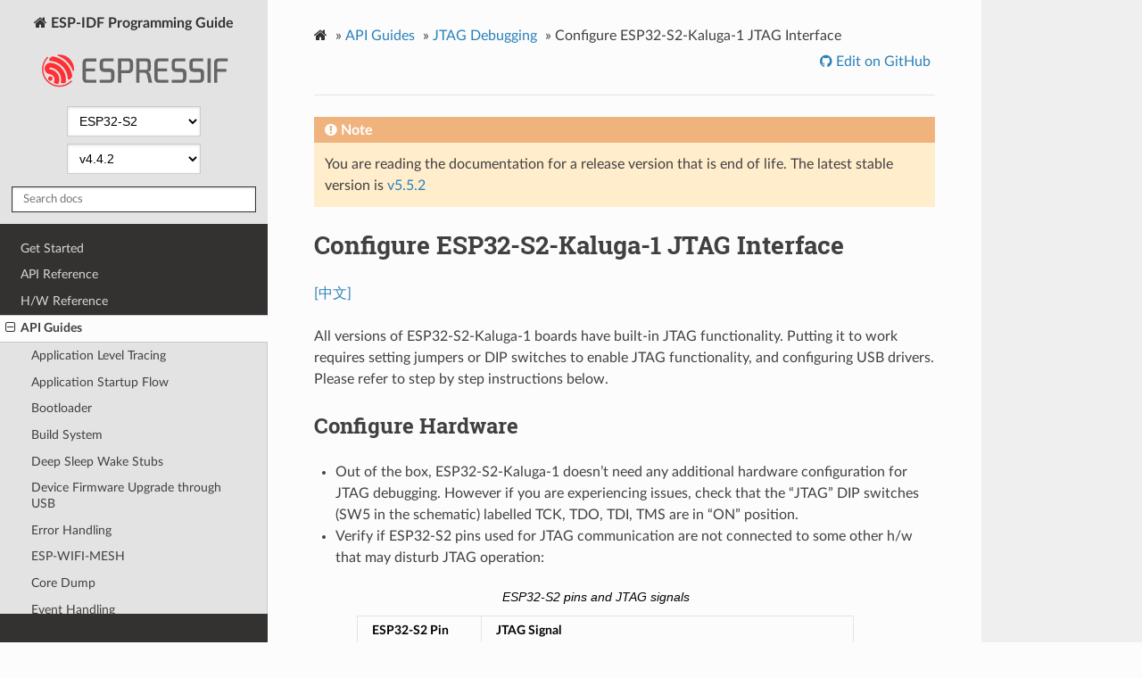

--- FILE ---
content_type: text/html
request_url: https://docs.espressif.com/projects/esp-idf/en/v4.4.2/esp32s2/api-guides/jtag-debugging/configure-ft2232h-jtag.html
body_size: 7966
content:
<!DOCTYPE html>
<html class="writer-html5" lang="en" >
<head>
  <meta charset="utf-8" />
        <!-- Global site tag (gtag.js) - Google Analytics -->
        <script async src="https://www.googletagmanager.com/gtag/js?id=UA-132861133-1"></script>
        <script>
            window.dataLayer = window.dataLayer || [];
            function gtag(){dataLayer.push(arguments);}
            gtag('js', new Date());

            gtag('config', 'UA-132861133-1');
        </script>
  <meta name="viewport" content="width=device-width, initial-scale=1.0" />
  <title>Configure ESP32-S2-Kaluga-1 JTAG Interface - ESP32-S2 -  &mdash; ESP-IDF Programming Guide v4.4.2 documentation</title>
      <link rel="stylesheet" href="../../_static/pygments.css" type="text/css" />
      <link rel="stylesheet" href="../../_static/css/theme.css" type="text/css" />
      <link rel="stylesheet" href="../../_static/copybutton.css" type="text/css" />
      <link rel="stylesheet" href="../../_static/theme_overrides.css" type="text/css" />
  <!--[if lt IE 9]>
    <script src="../../_static/js/html5shiv.min.js"></script>
  <![endif]-->
  
        <script data-url_root="../../" id="documentation_options" src="../../_static/documentation_options.js"></script>
        <script src="../../_static/jquery.js"></script>
        <script src="../../_static/underscore.js"></script>
        <script src="../../_static/doctools.js"></script>
        <script src="../../_static/clipboard.min.js"></script>
        <script src="../../_static/copybutton.js"></script>
    <script src="../../_static/js/theme.js"></script>

    
        

    <script type="text/javascript">
        DOCUMENTATION_OPTIONS.PAGENAME = 'api-guides/jtag-debugging/configure-ft2232h-jtag';
        DOCUMENTATION_OPTIONS.PROJECT_SLUG = 'esp-idf';
        DOCUMENTATION_OPTIONS.VERSIONS_URL = 'https://dl.espressif.com/dl/esp-idf/idf_versions.js';
        DOCUMENTATION_OPTIONS.LANGUAGES = ["en", "zh_CN"];
        DOCUMENTATION_OPTIONS.IDF_TARGET = 'esp32s2';
        DOCUMENTATION_OPTIONS.HAS_IDF_TARGETS = ["esp32", "esp32s2", "esp32s3", "esp32c3"]
        DOCUMENTATION_OPTIONS.RELEASE = 'v4.4.2';
    </script>

    <script type="text/javascript" src="https://dl.espressif.com/dl/esp-idf/idf_versions.js"></script>
    <link rel="author" title="About these documents" href="../../about.html" />
    <link rel="index" title="Index" href="../../genindex.html" />
    <link rel="search" title="Search" href="../../search.html" />
    <link rel="next" title="Configure Other JTAG Interface" href="configure-other-jtag.html" />
    <link rel="prev" title="JTAG Debugging" href="index.html" /> 
</head>

<body class="wy-body-for-nav"> 
  <div class="wy-grid-for-nav">
    <nav data-toggle="wy-nav-shift" class="wy-nav-side">
      <div class="wy-side-scroll">
        <div class="wy-side-nav-search" >
            <a href="../../index.html" class="icon icon-home"> ESP-IDF Programming Guide
            <img src="../../_static/espressif-logo.svg" class="logo" alt="Logo"/>
          </a>

          
            <div class="selectors">
              <select id="target-select" style="width: 150px;" hidden>
                <option value="" disabled selected>Choose target...</option>
              </select>
            </div>
          

          <div class="selectors">
            <select id="version-select" style="width: 150px;" hidden>
              <option value="" disabled selected>Choose version...</option>
            </select>
          </div>

          
<div role="search">
  <form id="rtd-search-form" class="wy-form" action="../../search.html" method="get">
    <input type="text" name="q" placeholder="Search docs" />
    <input type="hidden" name="check_keywords" value="yes" />
    <input type="hidden" name="area" value="default" />
  </form>
</div>
        </div><div class="wy-menu wy-menu-vertical" data-spy="affix" role="navigation" aria-label="Navigation menu">
              <ul class="current">
<li class="toctree-l1"><a class="reference internal" href="../../get-started/index.html">Get Started</a></li>
<li class="toctree-l1"><a class="reference internal" href="../../api-reference/index.html">API Reference</a></li>
<li class="toctree-l1"><a class="reference internal" href="../../hw-reference/index.html">H/W Reference</a></li>
<li class="toctree-l1 current"><a class="reference internal" href="../index.html">API Guides</a><ul class="current">
<li class="toctree-l2"><a class="reference internal" href="../app_trace.html">Application Level Tracing</a></li>
<li class="toctree-l2"><a class="reference internal" href="../startup.html">Application Startup Flow</a></li>
<li class="toctree-l2"><a class="reference internal" href="../bootloader.html">Bootloader</a></li>
<li class="toctree-l2"><a class="reference internal" href="../build-system.html">Build System</a></li>
<li class="toctree-l2"><a class="reference internal" href="../deep-sleep-stub.html">Deep Sleep Wake Stubs</a></li>
<li class="toctree-l2"><a class="reference internal" href="../dfu.html">Device Firmware Upgrade through USB</a></li>
<li class="toctree-l2"><a class="reference internal" href="../error-handling.html">Error Handling</a></li>
<li class="toctree-l2"><a class="reference internal" href="../esp-wifi-mesh.html">ESP-WIFI-MESH</a></li>
<li class="toctree-l2"><a class="reference internal" href="../core_dump.html">Core Dump</a></li>
<li class="toctree-l2"><a class="reference internal" href="../event-handling.html">Event Handling</a></li>
<li class="toctree-l2"><a class="reference internal" href="../external-ram.html">External SPI-connected RAM</a></li>
<li class="toctree-l2"><a class="reference internal" href="../fatal-errors.html">Fatal Errors</a></li>
<li class="toctree-l2"><a class="reference internal" href="../../security/flash-encryption.html">Flash Encryption</a></li>
<li class="toctree-l2"><a class="reference internal" href="../freertos-smp.html">FreeRTOS SMP Changes</a></li>
<li class="toctree-l2"><a class="reference internal" href="../hardware-abstraction.html">Hardware Abstraction</a></li>
<li class="toctree-l2"><a class="reference internal" href="../hlinterrupts.html">High Level Interrupts</a></li>
<li class="toctree-l2 current"><a class="reference internal" href="index.html">JTAG Debugging</a><ul class="current">
<li class="toctree-l3"><a class="reference internal" href="index.html#introduction">Introduction</a></li>
<li class="toctree-l3"><a class="reference internal" href="index.html#how-it-works">How it Works?</a></li>
<li class="toctree-l3"><a class="reference internal" href="index.html#selecting-jtag-adapter">Selecting JTAG Adapter</a></li>
<li class="toctree-l3"><a class="reference internal" href="index.html#setup-of-openocd">Setup of OpenOCD</a></li>
<li class="toctree-l3 current"><a class="reference internal" href="index.html#configuring-esp32-s2-target">Configuring ESP32-S2 Target</a><ul class="current">
<li class="toctree-l4 current"><a class="reference internal" href="index.html#configure-and-connect-jtag-interface">Configure and connect JTAG interface</a></li>
<li class="toctree-l4"><a class="reference internal" href="index.html#run-openocd">Run OpenOCD</a></li>
<li class="toctree-l4"><a class="reference internal" href="index.html#upload-application-for-debugging">Upload application for debugging</a></li>
</ul>
</li>
<li class="toctree-l3"><a class="reference internal" href="index.html#launching-debugger">Launching Debugger</a></li>
<li class="toctree-l3"><a class="reference internal" href="index.html#debugging-examples">Debugging Examples</a></li>
<li class="toctree-l3"><a class="reference internal" href="index.html#building-openocd-from-sources">Building OpenOCD from Sources</a></li>
<li class="toctree-l3"><a class="reference internal" href="index.html#tips-and-quirks">Tips and Quirks</a></li>
<li class="toctree-l3"><a class="reference internal" href="index.html#related-documents">Related Documents</a></li>
</ul>
</li>
<li class="toctree-l2"><a class="reference internal" href="../linker-script-generation.html">Linker Script Generation</a></li>
<li class="toctree-l2"><a class="reference internal" href="../memory-types.html">Memory Types</a></li>
<li class="toctree-l2"><a class="reference internal" href="../lwip.html">lwIP TCP/IP Stack</a></li>
<li class="toctree-l2"><a class="reference internal" href="../openthread.html">OpenThread</a></li>
<li class="toctree-l2"><a class="reference internal" href="../partition-tables.html">Partition Tables</a></li>
<li class="toctree-l2"><a class="reference internal" href="../performance/index.html">Performance</a></li>
<li class="toctree-l2"><a class="reference internal" href="../RF_calibration.html">RF Calibration</a></li>
<li class="toctree-l2"><a class="reference internal" href="../../security/secure-boot-v2.html">Secure Boot V2</a></li>
<li class="toctree-l2"><a class="reference internal" href="../thread-local-storage.html">Thread Local Storage</a></li>
<li class="toctree-l2"><a class="reference internal" href="../tools/index.html">Tools</a></li>
<li class="toctree-l2"><a class="reference internal" href="../ulp.html">ULP Coprocessor</a></li>
<li class="toctree-l2"><a class="reference internal" href="../ulp-risc-v.html">ULP-RISC-V Coprocessor</a></li>
<li class="toctree-l2"><a class="reference internal" href="../unit-tests.html">Unit Testing (Target)</a></li>
<li class="toctree-l2"><a class="reference internal" href="../linux-host-testing.html">Unit Testing (Linux Host)</a></li>
<li class="toctree-l2"><a class="reference internal" href="../usb-otg-console.html">USB OTG Console</a></li>
<li class="toctree-l2"><a class="reference internal" href="../wifi.html">Wi-Fi Driver</a></li>
<li class="toctree-l2"><a class="reference internal" href="../wifi-security.html">Wi-Fi Security</a></li>
</ul>
</li>
<li class="toctree-l1"><a class="reference internal" href="../../libraries-and-frameworks/index.html">Libraries and Frameworks</a></li>
<li class="toctree-l1"><a class="reference internal" href="../../contribute/index.html">Contribute</a></li>
<li class="toctree-l1"><a class="reference internal" href="../../versions.html">Versions</a></li>
<li class="toctree-l1"><a class="reference internal" href="../../resources.html">Resources</a></li>
<li class="toctree-l1"><a class="reference internal" href="../../COPYRIGHT.html">Copyrights</a></li>
<li class="toctree-l1"><a class="reference internal" href="../../about.html">About</a></li>
<li class="toctree-l1"><a class="reference internal" href="../../languages.html">语言/Languages</a></li>
</ul>

        </div>
      </div>
    </nav>

    <section data-toggle="wy-nav-shift" class="wy-nav-content-wrap"><nav class="wy-nav-top" aria-label="Mobile navigation menu" >
          <i data-toggle="wy-nav-top" class="fa fa-bars"></i>
          <a href="../../index.html">ESP-IDF Programming Guide</a>
      </nav>

      <div class="wy-nav-content">
        <div class="rst-content">
          <div role="navigation" aria-label="Page navigation">
  <ul class="wy-breadcrumbs">
      <li><a href="../../index.html" class="icon icon-home"></a> &raquo;</li>
          <li><a href="../index.html">API Guides</a> &raquo;</li>
          <li><a href="index.html">JTAG Debugging</a> &raquo;</li>
      <li>Configure ESP32-S2-Kaluga-1 JTAG Interface</li>
      <li class="wy-breadcrumbs-aside">
              <a href="https://github.com/espressif/esp-idf/blob/v4.4.2/docs/en/api-guides/jtag-debugging/configure-ft2232h-jtag.rst" class="fa fa-github"> Edit on GitHub</a>
      </li>
  </ul>
  <hr/>
</div>
          <div role="main" class="document" itemscope="itemscope" itemtype="http://schema.org/Article">
           <div itemprop="articleBody">
             
  <div class="section" id="configure-devkit-name-jtag-interface">
<h1>Configure ESP32-S2-Kaluga-1 JTAG Interface<a class="headerlink" href="#configure-devkit-name-jtag-interface" title="Permalink to this headline"></a></h1>
<p><a class="reference external" href="../../../../../zh_CN/v4.4.2/esp32s2/api-guides/jtag-debugging/configure-ft2232h-jtag.html">[中文]</a></p>
<p>All versions of ESP32-S2-Kaluga-1 boards have built-in JTAG functionality. Putting it to work requires setting jumpers or DIP switches to enable JTAG functionality, and configuring USB drivers. Please refer to step by step instructions below.</p>
<div class="section" id="configure-hardware">
<h2>Configure Hardware<a class="headerlink" href="#configure-hardware" title="Permalink to this headline"></a></h2>
<ul>
<li><p>Out of the box, ESP32-S2-Kaluga-1 doesn’t need any additional hardware configuration for JTAG debugging. However if you are experiencing issues, check that the “JTAG” DIP switches (SW5 in the schematic) labelled TCK, TDO, TDI, TMS are in “ON” position.</p></li>
<li><p>Verify if ESP32-S2 pins used for JTAG communication are not connected to some other h/w that may disturb JTAG operation:</p>
<blockquote>
<div><table class="colwidths-given docutils align-default" id="id1">
<caption><span class="caption-text">ESP32-S2 pins and JTAG signals</span><a class="headerlink" href="#id1" title="Permalink to this table"></a></caption>
<colgroup>
<col style="width: 25%" />
<col style="width: 75%" />
</colgroup>
<thead>
<tr class="row-odd"><th class="head"><p>ESP32-S2 Pin</p></th>
<th class="head"><p>JTAG Signal</p></th>
</tr>
</thead>
<tbody>
<tr class="row-even"><td><p>MTDO / GPIO40</p></td>
<td><p>TDO</p></td>
</tr>
<tr class="row-odd"><td><p>MTDI / GPIO41</p></td>
<td><p>TDI</p></td>
</tr>
<tr class="row-even"><td><p>MTCK / GPIO39</p></td>
<td><p>TCK</p></td>
</tr>
<tr class="row-odd"><td><p>MTMS / GPIO42</p></td>
<td><p>TMS</p></td>
</tr>
</tbody>
</table>
</div></blockquote>
</li>
</ul>
</div>
<div class="section" id="configure-usb-drivers">
<h2>Configure USB Drivers<a class="headerlink" href="#configure-usb-drivers" title="Permalink to this headline"></a></h2>
<p>Install and configure USB drivers, so OpenOCD is able to communicate with JTAG interface on ESP32-S2-Kaluga-1 board as well as with UART interface used to upload application for flash. Follow steps below specific to your operating system.</p>
<div class="admonition note">
<p class="admonition-title">Note</p>
<p>ESP32-S2-Kaluga-1 uses an FT2232 adapter. The following instructions can also be used for other FT2232 based JTAG adapters.</p>
</div>
<div class="section" id="windows">
<h3>Windows<a class="headerlink" href="#windows" title="Permalink to this headline"></a></h3>
<ol class="arabic">
<li><p>Using standard USB A / micro USB B cable connect ESP32-S2-Kaluga-1 to the computer. Switch the ESP32-S2-Kaluga-1 on.</p></li>
<li><p>Wait until USB ports of ESP32-S2-Kaluga-1 are recognized by Windows and drives are installed. If they do not install automatically, then download them from <a class="reference external" href="https://www.ftdichip.com/Drivers/D2XX.htm">https://www.ftdichip.com/Drivers/D2XX.htm</a> and install manually.</p></li>
<li><p>Download Zadig tool (Zadig_X.X.exe) from <a class="reference external" href="https://zadig.akeo.ie/">https://zadig.akeo.ie/</a> and run it.</p></li>
<li><p>In Zadig tool go to “Options” and check “List All Devices”.</p></li>
<li><p>Check the list of devices that should contain two ESP32-S2-Kaluga-1 specific USB entries: “Dual RS232-HS (Interface 0)” and “Dual RS232-HS (Interface 1)”. The driver name would be “FTDIBUS (vxxxx)” and USB ID: 0403 6010.</p>
<div class="align-center figure" id="id2">
<img alt="Configuration of JTAG USB driver in Zadig tool" src="../../_images/jtag-usb-configuration-zadig.jpg" />
<p class="caption"><span class="caption-text">Configuration of JTAG USB driver in Zadig tool</span><a class="headerlink" href="#id2" title="Permalink to this image"></a></p>
</div>
</li>
<li><p>The first device (Dual RS232-HS (Interface 0)) is connected to the JTAG port of the ESP32-S2. Original “FTDIBUS (vxxxx)” driver of this device should be replaced with “WinUSB (v6xxxxx)”. To do so, select “Dual RS232-HS (Interface 0) and reinstall attached driver to the “WinUSB (v6xxxxx)”, see picture above.</p></li>
</ol>
<div class="admonition note">
<p class="admonition-title">Note</p>
<p>Do not change the second device “Dual RS232-HS (Interface 1)”. It is routed to ESP32-S2’s serial port (UART) used for upload of application to ESP32-S2’s flash.</p>
</div>
<p>Now ESP32-S2-Kaluga-1’s JTAG interface should be available to the OpenOCD. To carry on with debugging environment setup, proceed to section <a class="reference internal" href="index.html#jtag-debugging-run-openocd"><span class="std std-ref">Run OpenOCD</span></a>.</p>
</div>
<div class="section" id="linux">
<h3>Linux<a class="headerlink" href="#linux" title="Permalink to this headline"></a></h3>
<ol class="arabic simple">
<li><p>Using standard USB A / micro USB B cable connect ESP32-S2-Kaluga-1 board to the computer. Power on the board.</p></li>
</ol>
<ol class="arabic" start="2">
<li><p>Open a terminal, enter <code class="docutils literal notranslate"><span class="pre">ls</span> <span class="pre">-l</span> <span class="pre">/dev/ttyUSB*</span></code> command and check, if board’s USB ports are recognized by the OS. You are looking for similar result:</p>
<div class="highlight-none notranslate"><div class="highlight"><pre><span></span>user-name@computer-name:~/esp$ ls -l /dev/ttyUSB*
crw-rw---- 1 root dialout 188, 0 Jul 10 19:04 /dev/ttyUSB0
crw-rw---- 1 root dialout 188, 1 Jul 10 19:04 /dev/ttyUSB1
</pre></div>
</div>
</li>
<li><p>Following section “Permissions delegation” in <a class="reference external" href="https://sourceforge.net/p/openocd/code/ci/master/tree/README">OpenOCD’s README</a>, set up the access permissions to both USB ports.</p></li>
<li><p>Log off and login, then cycle the power to the board to make the changes effective. In terminal enter again <code class="docutils literal notranslate"><span class="pre">ls</span> <span class="pre">-l</span> <span class="pre">/dev/ttyUSB*</span></code> command to verify, if group-owner has changed from <code class="docutils literal notranslate"><span class="pre">dialout</span></code> to <code class="docutils literal notranslate"><span class="pre">plugdev</span></code>:</p>
<div class="highlight-none notranslate"><div class="highlight"><pre><span></span>user-name@computer-name:~/esp$ ls -l /dev/ttyUSB*
crw-rw-r-- 1 root plugdev 188, 0 Jul 10 19:07 /dev/ttyUSB0
crw-rw-r-- 1 root plugdev 188, 1 Jul 10 19:07 /dev/ttyUSB1
</pre></div>
</div>
<p>If you see similar result and you are a member of <code class="docutils literal notranslate"><span class="pre">plugdev</span></code> group, then the set up is complete.</p>
<p>The <code class="docutils literal notranslate"><span class="pre">/dev/ttyUSBn</span></code> interface with lower number is used for JTAG communication. The other interface is routed to ESP32-S2’s serial port (UART) used for upload of application to ESP32-S2’s flash.</p>
</li>
</ol>
<p>Now ESP32-S2-Kaluga-1’s JTAG interface should be available to the OpenOCD. To carry on with debugging environment setup, proceed to section <a class="reference internal" href="index.html#jtag-debugging-run-openocd"><span class="std std-ref">Run OpenOCD</span></a>.</p>
</div>
<div class="section" id="macos">
<h3>MacOS<a class="headerlink" href="#macos" title="Permalink to this headline"></a></h3>
<p>On macOS, using FT2232 for JTAG and serial port at the same time needs some additional steps. When the OS loads FTDI serial port driver, it does so for both channels of FT2232 chip. However only one of these channels is used as a serial port, while the other is used as JTAG. If the OS has loaded FTDI serial port driver for the channel used for JTAG, OpenOCD will not be able to connect to the chip. There are two ways around this:</p>
<ol class="arabic simple">
<li><p>Manually unload the FTDI serial port driver before starting OpenOCD, start OpenOCD, then load the serial port driver.</p></li>
<li><p>Modify FTDI driver configuration so that it doesn’t load itself for channel B of FT2232 chip, which is the channel used for JTAG on ESP32-S2-Kaluga-1.</p></li>
</ol>
<div class="section" id="manually-unloading-the-driver">
<h4>Manually unloading the driver<a class="headerlink" href="#manually-unloading-the-driver" title="Permalink to this headline"></a></h4>
<ol class="arabic">
<li><p>Install FTDI driver from <a class="reference external" href="https://www.ftdichip.com/Drivers/VCP.htm">https://www.ftdichip.com/Drivers/VCP.htm</a></p></li>
<li><p>Connect USB cable to the ESP32-S2-Kaluga-1.</p></li>
<li><p>Unload the serial port driver:</p>
<div class="highlight-none notranslate"><div class="highlight"><pre><span></span>sudo kextunload -b com.FTDI.driver.FTDIUSBSerialDriver
</pre></div>
</div>
<p>In some cases you may need to unload Apple’s FTDI driver as well:</p>
<ul>
<li><p>macOS &lt; 10.15:</p>
<div class="highlight-none notranslate"><div class="highlight"><pre><span></span>sudo kextunload -b com.apple.driver.AppleUSBFTDI
</pre></div>
</div>
</li>
<li><p>macOS 10.15:</p>
<div class="highlight-none notranslate"><div class="highlight"><pre><span></span>sudo kextunload -b com.apple.DriverKit-AppleUSBFTDI
</pre></div>
</div>
</li>
</ul>
<div class="admonition warning">
<p class="admonition-title">Warning</p>
<p>Attempting to use serial over the wrong channel with the FTDI driver will cause a kernel panic. The ESP-WROVER-KIT uses channel A for JTAG and channel B for serial.</p>
</div>
</li>
<li><p>Run OpenOCD:</p>
<div class="highlight-none notranslate"><div class="highlight"><pre><span></span>openocd -f board/esp32s2-kaluga-1.cfg
</pre></div>
</div>
</li>
<li><p>In another terminal window, load FTDI serial port driver again:</p>
<div class="highlight-none notranslate"><div class="highlight"><pre><span></span>sudo kextload -b com.FTDI.driver.FTDIUSBSerialDriver
</pre></div>
</div>
</li>
</ol>
<div class="admonition note">
<p class="admonition-title">Note</p>
<p>If you need to restart OpenOCD, there is no need to unload FTDI driver again — just stop OpenOCD and start it again. The driver only needs to be unloaded if ESP32-S2-Kaluga-1 was reconnected or power was toggled.</p>
</div>
<p>This procedure can be wrapped into a shell script, if desired.</p>
</div>
<div class="section" id="modifying-ftdi-driver">
<h4>Modifying FTDI driver<a class="headerlink" href="#modifying-ftdi-driver" title="Permalink to this headline"></a></h4>
<p>In a nutshell, this approach requires modification to FTDI driver configuration file, which prevents the driver from being loaded for channel B of FT2232H.</p>
<div class="admonition note">
<p class="admonition-title">Note</p>
<p>Other boards may use channel A for JTAG, so use this option with caution.</p>
</div>
<div class="admonition warning">
<p class="admonition-title">Warning</p>
<p>This approach also needs signature verification of drivers to be disabled, so may not be acceptable for all users.</p>
</div>
<ol class="arabic">
<li><p>Open FTDI driver configuration file using a text editor (note <code class="docutils literal notranslate"><span class="pre">sudo</span></code>):</p>
<div class="highlight-none notranslate"><div class="highlight"><pre><span></span>sudo nano /Library/Extensions/FTDIUSBSerialDriver.kext/Contents/Info.plist
</pre></div>
</div>
</li>
<li><p>Find and delete the following lines:</p>
<div class="highlight-none notranslate"><div class="highlight"><pre><span></span>&lt;key&gt;FT2232H_B&lt;/key&gt;
&lt;dict&gt;
    &lt;key&gt;CFBundleIdentifier&lt;/key&gt;
    &lt;string&gt;com.FTDI.driver.FTDIUSBSerialDriver&lt;/string&gt;
    &lt;key&gt;IOClass&lt;/key&gt;
    &lt;string&gt;FTDIUSBSerialDriver&lt;/string&gt;
    &lt;key&gt;IOProviderClass&lt;/key&gt;
    &lt;string&gt;IOUSBInterface&lt;/string&gt;
    &lt;key&gt;bConfigurationValue&lt;/key&gt;
    &lt;integer&gt;1&lt;/integer&gt;
    &lt;key&gt;bInterfaceNumber&lt;/key&gt;
    &lt;integer&gt;1&lt;/integer&gt;
    &lt;key&gt;bcdDevice&lt;/key&gt;
    &lt;integer&gt;1792&lt;/integer&gt;
    &lt;key&gt;idProduct&lt;/key&gt;
    &lt;integer&gt;24592&lt;/integer&gt;
    &lt;key&gt;idVendor&lt;/key&gt;
    &lt;integer&gt;1027&lt;/integer&gt;
&lt;/dict&gt;
</pre></div>
</div>
</li>
<li><p>Save and close the file</p></li>
<li><p>Disable driver signature verification:</p>
<ol class="arabic">
<li><p>Open Apple logo menu, choose “Restart…”</p></li>
<li><p>When you hear the chime after reboot, press CMD+R immediately</p></li>
<li><p>Once Recovery mode starts up, open Terminal</p></li>
<li><p>Run the command:</p>
<div class="highlight-none notranslate"><div class="highlight"><pre><span></span>csrutil enable --without kext
</pre></div>
</div>
</li>
<li><p>Restart again</p></li>
</ol>
</li>
</ol>
<p>After these steps, serial port and JTAG can be used at the same time.</p>
<p>To carry on with debugging environment setup, proceed to section <a class="reference internal" href="index.html#jtag-debugging-run-openocd"><span class="std std-ref">Run OpenOCD</span></a>.</p>
</div>
</div>
</div>
</div>


           </div>
             <div class="articleComments">
<p style="text-align:center"><a href="https://www.espressif.com/en/company/documents/documentation_feedback?docId=4287&sections=Configure ESP32-S2-Kaluga-1 JTAG Interface (api-guides/jtag-debugging/configure-ft2232h-jtag)&version=esp32s2 v4.4.2 (v4.4.2)">Provide feedback about this document</a></p>

             </div>
          </div>
          <footer><div class="rst-footer-buttons" role="navigation" aria-label="Footer">
        <a href="index.html" class="btn btn-neutral float-left" title="JTAG Debugging" accesskey="p" rel="prev"><span class="fa fa-arrow-circle-left" aria-hidden="true"></span> Previous</a>
        <a href="configure-other-jtag.html" class="btn btn-neutral float-right" title="Configure Other JTAG Interface" accesskey="n" rel="next">Next <span class="fa fa-arrow-circle-right" aria-hidden="true"></span></a>
    </div>

  <hr/>

  <div role="contentinfo">
    <p>&#169; Copyright 2016 - 2022, Espressif Systems (Shanghai) Co., Ltd.</p>
  </div>

  <ul class="footer">
        <li>
	    
            
            Built with <a href="http://sphinx-doc.org/">Sphinx</a> using a <a href="https://github.com/espressif/sphinx_idf_theme">theme</a>  based on <a href="https://github.com/readthedocs/sphinx_rtd_theme">Read the Docs Sphinx Theme</a>.
         </li>
    <li class="footer-aside">
        <a href="../../esp-idf-en-v4.4.2-esp32s2.pdf" class="fa fa-file-pdf-o"> Download PDF</a>
    </li>

  </ul> 

</footer>
        </div>
      </div>
    </section>
  </div>

  <script>
      jQuery(function () {
          SphinxRtdTheme.Navigation.enable(true);
      });
  </script> 

</body>
</html>